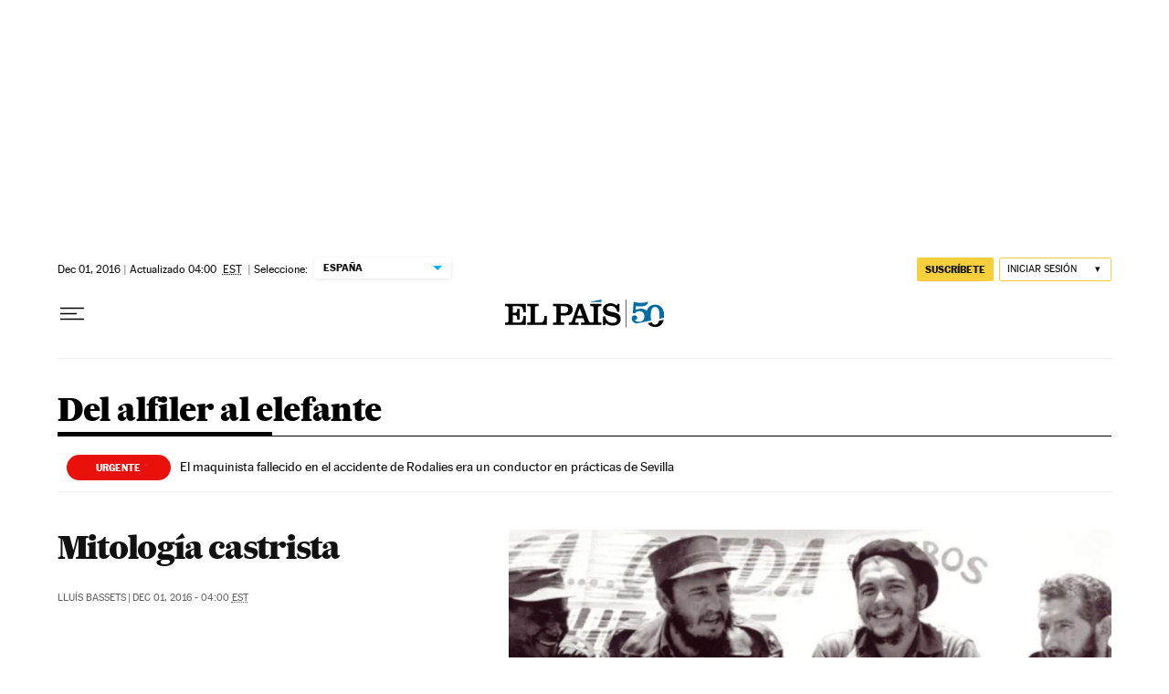

--- FILE ---
content_type: application/javascript; charset=utf-8
request_url: https://fundingchoicesmessages.google.com/f/AGSKWxVel86ooegBTzkD78TcCKugQt01I7zbZOF0bonCRnHyBobYw1UIGd4NAcx-6ulhTXE1Qz7M8qbPRsb60Kcgbr25HJh2XP85zZzWwNt3wNfnMjtBXw9c2Hf-3myzJVMXVqX5kzHdGtfRt_muD1z90U8QmmiqR4ffgVd_8sJA0NWsGKAN7Bh5QOLNF1K8/_/760x120./adchoiceslogo./bi_affiliate.js/as/gb2?stid=-newsletter-ad-
body_size: -1291
content:
window['ccf85a93-2c0a-40aa-97d2-8582e7bc7346'] = true;

--- FILE ---
content_type: application/javascript; charset=utf-8
request_url: https://fundingchoicesmessages.google.com/f/AGSKWxU57CnffWEcdzOF9KjTvcBMKjW7HBYEFFRQiE-yprBjH0mICh9n2P-DWw5AViMd_QMrp02JPqiylQgnuA52z24DGcmMZTcf2bUsKuYw3KOr118_HATsmikboAYLhHI1kLXgEbA=?fccs=W251bGwsbnVsbCxudWxsLG51bGwsbnVsbCxudWxsLFsxNzY4OTg0OTk3LDEyNjAwMDAwMF0sbnVsbCxudWxsLG51bGwsW251bGwsWzcsNl0sbnVsbCxudWxsLG51bGwsbnVsbCxudWxsLG51bGwsbnVsbCxudWxsLG51bGwsM10sImh0dHBzOi8vZWxwYWlzLmNvbS9pbnRlcm5hY2lvbmFsL2RlbF9hbGZpbGVyX2FsX2VsZWZhbnRlLyIsbnVsbCxbWzgsIjlvRUJSLTVtcXFvIl0sWzksImVuLVVTIl0sWzE2LCJbMSwxLDFdIl0sWzE5LCIyIl0sWzE3LCJbMF0iXSxbMjQsIiJdLFsyOSwiZmFsc2UiXV1d
body_size: 106
content:
if (typeof __googlefc.fcKernelManager.run === 'function') {"use strict";this.default_ContributorServingResponseClientJs=this.default_ContributorServingResponseClientJs||{};(function(_){var window=this;
try{
var qp=function(a){this.A=_.t(a)};_.u(qp,_.J);var rp=function(a){this.A=_.t(a)};_.u(rp,_.J);rp.prototype.getWhitelistStatus=function(){return _.F(this,2)};var sp=function(a){this.A=_.t(a)};_.u(sp,_.J);var tp=_.ed(sp),up=function(a,b,c){this.B=a;this.j=_.A(b,qp,1);this.l=_.A(b,_.Pk,3);this.F=_.A(b,rp,4);a=this.B.location.hostname;this.D=_.Fg(this.j,2)&&_.O(this.j,2)!==""?_.O(this.j,2):a;a=new _.Qg(_.Qk(this.l));this.C=new _.dh(_.q.document,this.D,a);this.console=null;this.o=new _.mp(this.B,c,a)};
up.prototype.run=function(){if(_.O(this.j,3)){var a=this.C,b=_.O(this.j,3),c=_.fh(a),d=new _.Wg;b=_.hg(d,1,b);c=_.C(c,1,b);_.jh(a,c)}else _.gh(this.C,"FCNEC");_.op(this.o,_.A(this.l,_.De,1),this.l.getDefaultConsentRevocationText(),this.l.getDefaultConsentRevocationCloseText(),this.l.getDefaultConsentRevocationAttestationText(),this.D);_.pp(this.o,_.F(this.F,1),this.F.getWhitelistStatus());var e;a=(e=this.B.googlefc)==null?void 0:e.__executeManualDeployment;a!==void 0&&typeof a==="function"&&_.To(this.o.G,
"manualDeploymentApi")};var vp=function(){};vp.prototype.run=function(a,b,c){var d;return _.v(function(e){d=tp(b);(new up(a,d,c)).run();return e.return({})})};_.Tk(7,new vp);
}catch(e){_._DumpException(e)}
}).call(this,this.default_ContributorServingResponseClientJs);
// Google Inc.

//# sourceURL=/_/mss/boq-content-ads-contributor/_/js/k=boq-content-ads-contributor.ContributorServingResponseClientJs.en_US.9oEBR-5mqqo.es5.O/d=1/exm=ad_blocking_detection_executable,kernel_loader,loader_js_executable/ed=1/rs=AJlcJMwtVrnwsvCgvFVyuqXAo8GMo9641A/m=cookie_refresh_executable
__googlefc.fcKernelManager.run('\x5b\x5b\x5b7,\x22\x5b\x5bnull,\\\x22elpais.com\\\x22,\\\x22AKsRol9iIOv7vWsa3Yl-r9Yfy2BLrqGdmNdlffpHaCQcqOG-62Zk0z5RMIwFOgKTXDI1b6bP5VO5SopMcoC5TKa2fwazR9T3CMkhOa2NOrn9VhbIE7N6kwnNMvO1-sFxtBWY_-rtfu07Q8zOZ-a9z6kWE5yLEN27gg\\\\u003d\\\\u003d\\\x22\x5d,null,\x5b\x5bnull,null,null,\\\x22https:\/\/fundingchoicesmessages.google.com\/f\/AGSKWxU9HrXYgVmeWC7z7mSujb9m79mTBIx54Zu6Ar4qEIYksg41ghy5ygzK88yv2ioX5vUtjwREy6F7Jog8nlxyoarf-7-iHR7RQxE781nSE_9OECLq_cRPyjj7F7nPXG5wcuIIv3Q\\\\u003d\\\x22\x5d,null,null,\x5bnull,null,null,\\\x22https:\/\/fundingchoicesmessages.google.com\/el\/AGSKWxW8EdpDGxGz5n9ju9SZPH-Co1jVAEXxh8KcdF_w7-vge3UHstKeIf02lJDBQ1u8cHAO2n0IsNnNY8kFiOlaF-qNxcyBEfMfpHXjvMtLTzy5hhRg3A5IKvHmRal8C_R-m4_CQXI\\\\u003d\\\x22\x5d,null,\x5bnull,\x5b7,6\x5d,null,null,null,null,null,null,null,null,null,3\x5d\x5d,\x5b2,1\x5d\x5d\x22\x5d\x5d,\x5bnull,null,null,\x22https:\/\/fundingchoicesmessages.google.com\/f\/AGSKWxXSytin_j6ik9lZpj1kItBxN5f0FiE4_StYMbpuoAPqvGISi8J4JYXwpNhWW2XigYr4U2uAfTWgmkJB2XbrXRWnz1f1nEBHaXYO6AQDXxTilQpnqnKyr1glsGrYXB4LUEeR8fY\\u003d\x22\x5d\x5d');}